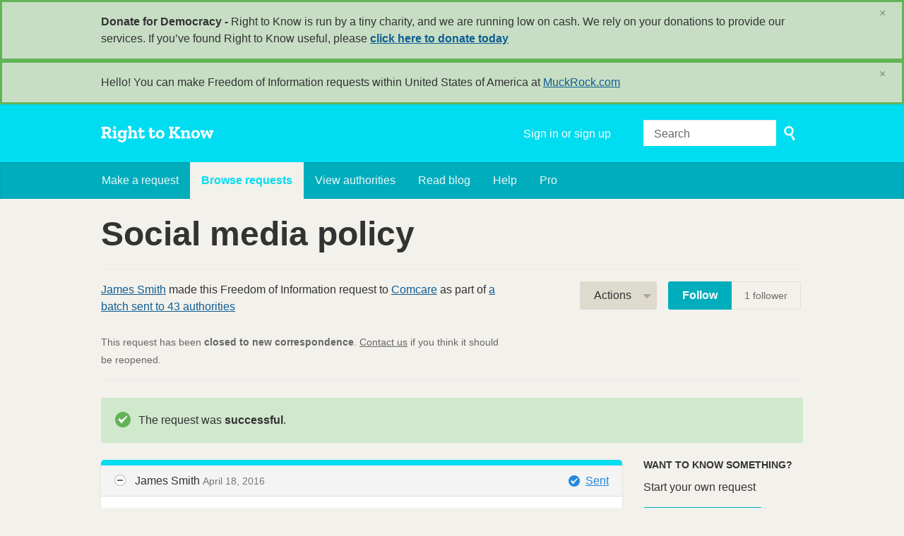

--- FILE ---
content_type: text/html; charset=utf-8
request_url: https://www.righttoknow.org.au/request/social_media_policy_25
body_size: 10715
content:
<!DOCTYPE html>
<html lang="en" class="no-js">
  <head>
    <meta charset="utf-8">
    <meta name="csrf-param" content="authenticity_token" />
<meta name="csrf-token" />

    <title>
        Social media policy - a Freedom of Information request to Comcare - Right to Know
    </title>

    <link rel="shortcut icon" type="image/x-icon" href="/assets/favicon-9911923b79ef3110bc97eb93cb6f703cfe348dd298bed3164be928426ee297aa.ico" />


      <!--[if LTE IE 7]>
<link rel="stylesheet" media="all" href="/assets/responsive/application-lte-ie7-2e745d6d1c5b9da95ac6b4020e8f9003d9dfca28cba59cc45b3bbded4b397872.css" title="Main" />
<![endif]-->

<!--[if IE 8]>
<link rel="stylesheet" media="all" href="/assets/responsive/application-ie8-fd26ce18e571ddcc0c9944c44d8c04bb295fb764c22325865280e7b667c8117a.css" title="Main" />
<![endif]-->

<!--[if IE 8]>
<link rel="stylesheet" media="all" href="/assets/responsive/application-ie8-fd26ce18e571ddcc0c9944c44d8c04bb295fb764c22325865280e7b667c8117a.css" title="Main" />
<![endif]-->

<!--[if GT IE 8]><!-->
<link rel="stylesheet" media="all" href="/assets/responsive/application-f2aba6867785b5dd4ed8d4e0c915b02707333c9f3a0429fcbe452a17fab40df6.css" title="Main" />
<!--<![endif]-->

  <link rel="stylesheet" media="print" href="/assets/responsive/print-f382691f6b7273571ffb7f402fe142b58891fec1e115fe46abdd8e80a3c064cc.css" />


        <link rel="alternate" type="application/atom+xml" title="New updates for the request 'Social media policy'" href="https://www.righttoknow.org.au/feed/request/social_media_policy_25">
          <link rel="alternate" type="application/json" title="JSON version of New updates for the request 'Social media policy'" href="https://www.righttoknow.org.au/feed/request/social_media_policy_25.json">
      <link rel="alternate" type="application/json" title="JSON version of this page" href="/request/social_media_policy_25.json">

    <meta name="viewport" content="width=device-width, initial-scale=1.0" />
    
<meta property="og:site_name" content="Right to Know" />

  <meta property="og:title" content="Social media policy - a Freedom of Information request to Comcare" />
  <meta property="og:type" content="article" />

    <meta property="article:published_time" content="2016-04-18T15:30:25+10:00" />
    <meta property="article:modified_time" content="2016-05-21T18:39:02+10:00" />
    <meta property="og:description" content="I seek access to the following documents under the Freedom
of Information Act 1982:

1. Current social media policy of the department, which covers
departmental use and/or private use by employees in an individual
capacity.

2. Any current guidance material which is available for employees to make informed decisions about their private social media use.

Yours faithfully,

James Smith" />


<meta property="og:image" content="https://www.righttoknow.org.au/assets/logo-opengraph-a2b4e6d0abab52b292b71d8d829caebc16101924522f52ee0f84bb9af34aa2b0.png" />
<meta property="og:url" content="https://www.righttoknow.org.au/request/social_media_policy_25" />
<meta property="og:image:width" content="1200" />
<meta property="og:image:height" content="630" />
<meta name="twitter:card" content="summary_large_image">

    <link rel="apple-touch-icon" sizes="180x180" href="/assets/favicon/apple-touch-icon-d6b1a806faa72e14d354869672329f0e93486032b1e97d6bb368f34fb58a0833.png">
<link rel="icon" type="image/png" sizes="32x32" href="/assets/favicon/favicon-32x32-d253db94f32da883650f19c436b56408723e420d1cb29aa1f179a5bc85b83fc9.png">
<link rel="icon" type="image/png" sizes="16x16" href="/assets/favicon/favicon-16x16-3b2d87de883b8fc13b20462632a5d7070322431db7146afee4d2ec87d40abbd3.png">
<link rel="manifest" href="/assets/favicon/manifest-ecd116a11dc6e8a8a630c8d72c253571f01dc90215c20a02c512c202418b4a92.json">
<script defer data-domain="righttoknow.org.au" src="https://plausible.io/js/script.outbound-links.js"></script>
<script>window.plausible = window.plausible || function() { (window.plausible.q = window.plausible.q || []).push(arguments) }</script>

    <!-- Replace the html tag's no-js class with js -->
    <script>
      (function(H){
        H.className = H.className.replace(/\bno-js\b/,'js-loaded')
      })(document.documentElement);
    </script>
    
  </head>
  <body class=" ">
    <div class="entirebody">

    <a href="#content" class="show-with-keyboard-focus-only skip-to-link" tabindex="0">Skip to content</a>
      <!-- begin popups -->
        <div class="popup popup--popup popup--standard" role="alert" id="standard-popup">
  <div class="row">
    <div class="popup__content">
      <strong>Donate for Democracy - </strong>
      Right to Know is run by a tiny charity, and we are running low on cash. We rely on your donations to provide our services. If you’ve found Right to Know useful, please <b><a href="https://donate.oaf.org.au">click here to donate today</a></b>
      <a class="popup__close js-popup__close" aria-label="Close" data-remote="true" rel="nofollow" data-method="delete" href="/announcements/12">
        <span aria-hidden="true">&times;</span>
</a>    </div>
  </div>
</div>

        <div id="country-message">
        </div>
      <!-- end popups -->

      <div class="only-show-for-print">
  <p class="print-information">Printed from https://www.righttoknow.org.au/request/social_media_policy_25 on January 22, 2026 00:40</p>
</div>
<div id="banner" class="banner " role="banner">
  <div id="banner_inner" class="banner_inner">
    <div id="banner_content" class="banner_content">
      <div class="banner_site-title">
        <h1><a id="logo" class="site-title__logo" href="/">Right to Know</a></h1>
      </div>

      <div class="rsp_menu_button">
        <a href="#banner" class="open"> <i class="icon-menu"></i> Menu </a>
        <a href="#" class="close"> <i class="icon-menu"></i> Close </a>
      </div>

      <div id="user_locale_switcher" class="locale-list">
  </div>
        <div id="logged_in_bar" class="logged_in_bar account-link-menu-item">
  <a class="sign_in_link" href="/profile/sign_in?r=%2Frequest%2Fsocial_media_policy_25">Sign in or sign up</a>
</div>

      <div id="navigation_search" class="navigation_search">
        <form id="navigation_search_form" class="navigation_search_form" method="get" action="/search" role="search">
          <label class="visually-hidden" for="navigation_search_button">
            Search
          </label>
          <input type="search" name="query" id="navigation_search_button" class="navigation_search_button" placeholder="Search" title="type your search term here" />
          <button type="submit">
            <span class="visually-hidden">
              Submit Search
            </span>
          </button>
        </form>
      </div>
    </div>

    <div id="topnav" class="topnav ">
  <ul id="navigation" class="navigation" role="navigation">

      <li class="">
  <a id="make-request-link" href="/select_authority">Make a request</a>
</li>

<li class="selected">
  <a href="/list/successful">Browse requests</a>
</li>

<li class="">
  <a href="/body/list/all">View authorities</a>
</li>

  <li class=""><a href="/blog">Read blog</a></li>

<li class="">
  <a href="/help/about">Help</a>
</li>

<li class="">
  <a href="/pro">Pro</a>
</li>

  </ul>
</div>

  </div>
</div>



      <div id="wrapper">
        <div id="content" role="main">

          <div id="request_show" class="controller_request">
            








<div class="request-header">
  <div class="row">
    <h1>Social media policy</h1>

    <div class="request-header__action-bar-container">
      <div class="request-header__action-bar">

        <p class="request-header__subtitle ">
              <a href="/user/james_smith_3">James Smith</a> made this Freedom of Information request to <a href="/body/comcare">Comcare</a> as part of <a href="/info_request_batch/2">a batch sent to 43 authorities</a>



<span class="request-header__closed_to_correspondence">
  <br><br>
  This request has been <strong>closed to new correspondence</strong>. <a href="/help/contact">Contact us</a> if you think it should be reopened.
</span>


        </p>

          <div class="request-header__action-bar__actions ">
              <div id="after_actions" class="after-actions">
  <ul class="action-menu after-actions__action-menu">
    <li>
      <a href="#" class="action-menu__button">Actions</a>

      <ul class="action-menu__menu">
          <li class="action-menu__menu__item">
            <span class="action-menu__menu__heading">
              James Smith
            </span>

            <ul class="action-menu__menu__submenu owner_actions">
              <li>
                  <a href="/request/1848/followups/new/5474">Write a reply</a>
              </li>

                <li>
                  <a href="/request/social_media_policy_25?update_status=1">Update the status of this request</a>
                </li>

              <li>
                <a href="/request/1848/followups/new?internal_review=1">Request an internal review</a>
              </li>
            </ul>
          </li>

        <li class="action-menu__menu__item">
          <span class="action-menu__menu__heading">
            Comcare
          </span>

          <ul class="action-menu__menu__submenu public_body_actions">
            <li>
              <a href="/upload/request/social_media_policy_25">Respond to request</a>
            </li>
          </ul>
        </li>

        <li class="action-menu__menu__item">
          <ul class="action-menu__menu__submenu anyone_actions">

              <li>
               <a href="/request/social_media_policy_25/report/new">Report this request</a><span class="action-menu__info-link">
                <a href="/help/about#reporting">Help</a>
              </span>
              </li>

              <li>
                <a href="/annotate/request/social_media_policy_25">Add an annotation</a>
              </li>


            <li>
              <a href="/request/social_media_policy_25/download">Download a zip file of all correspondence</a>
            </li>

            <li>
              <a href="/details/request/social_media_policy_25">View event history details</a>
            </li>

            <li>
              <a tabindex="0" class="js-collapsable-trigger-all" data-text-expanded="Collapse all correspondence" data-text-collapsed="Expand all correspondence">Collapse all correspondence</a>
            </li>

            <li>
              <div class="feed_link feed_link_action-menu">
  <a href="/feed/request/social_media_policy_25">RSS feed</a>
  <svg xmlns="http://www.w3.org/2000/svg" width="8" height="8" viewBox="0 0 8 8" alt=""><path fill="#777777" fill-rule="evenodd" d="M.9 3.04a4.07 4.07 0 0 1 4.06 4.08.6.6 0 0 1-1.2 0A2.88 2.88 0 0 0 .9 4.22a.6.6 0 0 1 0-1.19zM.9 0C4.82 0 8 3.2 8 7.12a.6.6 0 0 1-1.19 0A5.93 5.93 0 0 0 .9 1.19.6.6 0 1 1 .9 0zm.14 5.91a1.04 1.04 0 1 1 0 2.09 1.04 1.04 0 0 1 0-2.09z"/></svg>
</div>

            </li>
          </ul>
        </li>
      </ul>
    </li>
  </ul>
</div>


                <div class="action-bar__follow">
    <div class="action-bar__follow-button">
      <div class="feed_link feed_link_toolbar">
        <a class="link_button_green track__action" href="/track/request/social_media_policy_25">Follow</a>
      </div>
    </div>
    <div class="action-bar__follower-count">
      <span id="follow_count">1</span> follower
    </div>
  </div>

          </div>
      </div>
    </div>

    <div class="request-status">
      <div id="request_status" class="request-status-message request-status-message--successful">
        <i class="icon-standalone icon_successful"></i>

        <p>
          The request was <strong>successful</strong>.
        </p>
      </div>
    </div>
  </div>
</div>



<div id="left_column" class="left_column">
  

      <div class="ff-print-fix"></div>

<div class="outgoing correspondence js-collapsable" id="outgoing-3594">
  


    <div class="correspondence__header correspondence__header--with-delivery-status">
      <span class="correspondence__header__author js-collapsable-trigger">
        James Smith
      </span>

      <a class="correspondence__header__date" href="#outgoing-3594">
          <time datetime="2016-04-18T15:30:42+10:00" title="2016-04-18 15:30:42 +1000">April 18, 2016</time>
</a>
        <div class="correspondence__header__delivery-status">
          <a class="toggle-delivery-log toggle-delivery-log--sent js-toggle-delivery-log" data-delivery-status="sent" href="/outgoing_messages/3594/delivery_status">            Sent</a>        </div>
    </div>

    <div class="js-delivery-log-ajax-error" hidden aria-hidden="true" style="display: none; visibility: hidden;">
      <p>We couldn’t load the mail server logs for this message.</p>
      <p><a target="_blank" href="/outgoing_messages/3594/delivery_status">Try opening the logs in a new window.</a></p>
    </div>

    <div class="correspondence_text">
      <div><p>Dear Comcare,</p>

<p>I seek access to the following documents under the Freedom
<br />of Information Act 1982:</p>

<p>1. Current social media policy of the department, which covers
<br />departmental use and/or private use by employees in an individual
<br />capacity.</p>

<p>2. Any current guidance material which is available for employees to make informed decisions about their private social media use.</p>

<p>Yours faithfully,</p>

<p>James Smith</p></div>
    </div>

    <p class="event_actions">

    </p>



      <div class="correspondence__footer">
  <div class="correspondence__footer__cplink">
    <input type="text" id="" value="https://www.righttoknow.org.au/request/social_media_policy_25#outgoing-3594" class="cplink__field" />

    <a class="cplink__button">Link to this</a>

    <a class="cplink__button" href="/request/social_media_policy_25/report/new?outgoing_message_id=3594">Report</a>
  </div>
</div>

</div>



      <div class="ff-print-fix"></div>

<div class="incoming correspondence normal js-collapsable" id="incoming-5272">
  <div class="correspondence__header">
    <span class="correspondence__header__author js-collapsable-trigger">
        foi,
        Comcare
    </span>

    <a class="correspondence__header__date" href="#incoming-5272">
      <time datetime="2016-04-18T15:30:28+10:00" title="2016-04-18 15:30:28 +1000">April 18, 2016</time>
</a>  </div>

  


    <div class="correspondence_text">
      
<div id="attachment-110748">
    <p>Thank you for your email to Freedom of Information (FOI) at Comcare. If
<br /> your request meets the requirements for a valid FOI request, an
<br /> acknowledgement letter will be sent to you within 14 days. Otherwise, FOI
<br /> staff will contact you to discuss your request.</p>

<p>  </p>

<p>  </p>

<p> NOTICE: This e-mail message and attachments may contain confidential,
<br /> personal or legally privileged information. If you are not the intended
<br /> recipient you should not use or disclose any information in the message or
<br /> attachments. If received in error, please notify the sender by return
<br /> email immediately, if possible, or [<a href="/help/officers#mobiles">email address</a>].
<br /> Comcare does not waive any confidentiality or privilege.</p>

<p> For information about how we handle personal information, please visit
<br /> <a href="http://www.comcare.gov.au/privacy">www.comcare.gov.au/privacy</a> or contact us on 1300 366 979 and request a
<br /> copy of our Privacy Policy.</p>
</div>
    </div>

    <p class="event_actions">
    </p>



      <div class="correspondence__footer">
  <div class="correspondence__footer__cplink">
    <input type="text" id="" value="https://www.righttoknow.org.au/request/social_media_policy_25#incoming-5272" class="cplink__field" />

    <a class="cplink__button">Link to this</a>

    <a class="cplink__button" href="/request/social_media_policy_25/report/new?incoming_message_id=5272">Report</a>
  </div>
</div>

</div>



      <div class="ff-print-fix"></div>

<div class="incoming correspondence normal js-collapsable" id="incoming-5334">
  <div class="correspondence__header">
    <span class="correspondence__header__author js-collapsable-trigger">
        foi,
        Comcare
    </span>

    <a class="correspondence__header__date" href="#incoming-5334">
      <time datetime="2016-04-21T14:25:16+10:00" title="2016-04-21 14:25:16 +1000">April 21, 2016</time>
</a>  </div>

  


    <div class="correspondence_text">
        <div class="attachments">
    <div class="attachments__header">
      <h3>
        1 Attachment
      </h3>
    </div>

    <ul class="list-of-attachments">
        <li class="attachment" id="attachment-11098">
            <a href="/request/1848/response/5334/attach/3/image001.jpg?cookie_passthrough=1"><img class="attachment__image" alt="Attachment" src="/assets/content_type/icon_image_jpeg_large-c75d931ec8ad72b187cbffdbbe59e796dc767de342f3037f1018a09de59b02df.png" /></a>

            <p class="attachment__name">
              image001.jpg
            </p>

            <p class="attachment__meta">
              1K
              <a href="/request/1848/response/5334/attach/3/image001.jpg?cookie_passthrough=1">Download</a>
              
            </p>
</li>    </ul>

    <a href="#" class="attachments__show-more" style="display: none;" data-show-all="Show all attachments" data-show-fewer="Show fewer attachments"></a>
  </div>

<div id="attachment-110749">
    <p>Sensitive: Personal</p>

<p> Good afternoon Mr Smith,</p>

<p>  </p>

<p> Comcare has our social media policy available on our website
<br /> [1]<a href="https://www.comcare.gov.au/news__and__media/social_media">https://www.comcare.gov.au/news__and__me...</a>.</p>

<p>  </p>

<p> We hope this satisfies the information you are seeking under your request
<br /> below, could you please consider withdrawing your request with Comcare. If
<br /> this does not satisfy your request could you please let me know.</p>

<p>  </p>

<p> Thank you</p>

<p>  </p>

<p> Kaytlin Patrick</p>

<p> FOI and Privacy Officer</p>

<p> Corporate Legal</p>

<p> Corporate Management Group
<br /> P: (02) 6276 0996
<br /> E: [2][Comcare request email]
<br /> W: [3]www.comcare.gov.au</p>

<p>  </p>

<p> 121 Marcus Clarke St, Canberra City, ACT 2600</p>

<p> GPO Box 9905, CANBERRA ACT 2601</p>

<p> [4]Description: images</p>

<p>  </p>

<p><span class="unfold_link"><a href="?unfold=1#incoming-5334">show quoted sections</a></span></p>
</div>
    </div>

    <p class="event_actions">
    </p>



      <div class="correspondence__footer">
  <div class="correspondence__footer__cplink">
    <input type="text" id="" value="https://www.righttoknow.org.au/request/social_media_policy_25#incoming-5334" class="cplink__field" />

    <a class="cplink__button">Link to this</a>

    <a class="cplink__button" href="/request/social_media_policy_25/report/new?incoming_message_id=5334">Report</a>
  </div>
</div>

</div>



      <div class="ff-print-fix"></div>



      <div class="ff-print-fix"></div>

<div class="outgoing correspondence js-collapsable" id="outgoing-3687">
  


    <div class="correspondence__header correspondence__header--with-delivery-status">
      <span class="correspondence__header__author js-collapsable-trigger">
        James Smith
      </span>

      <a class="correspondence__header__date" href="#outgoing-3687">
          <time datetime="2016-04-30T11:57:16+10:00" title="2016-04-30 11:57:16 +1000">April 30, 2016</time>
</a>
        <div class="correspondence__header__delivery-status">
          <a class="toggle-delivery-log toggle-delivery-log--sent js-toggle-delivery-log" data-delivery-status="sent" href="/outgoing_messages/3687/delivery_status">            Sent</a>        </div>
    </div>

    <div class="js-delivery-log-ajax-error" hidden aria-hidden="true" style="display: none; visibility: hidden;">
      <p>We couldn’t load the mail server logs for this message.</p>
      <p><a target="_blank" href="/outgoing_messages/3687/delivery_status">Try opening the logs in a new window.</a></p>
    </div>

    <div class="correspondence_text">
      <div><p>Dear Kaytlin,</p>

<p>Thank you for your email and apologies for the delayed response.</p>

<p>The information provided appears to related to departmental use of social media.</p>

<p>Can you please confirm if any information exists which is relevant to personal use of social media by Comcare employees?</p>

<p>Yours sincerely,</p>

<p>James Smith</p></div>
    </div>

    <p class="event_actions">

    </p>



      <div class="correspondence__footer">
  <div class="correspondence__footer__cplink">
    <input type="text" id="" value="https://www.righttoknow.org.au/request/social_media_policy_25#outgoing-3687" class="cplink__field" />

    <a class="cplink__button">Link to this</a>

    <a class="cplink__button" href="/request/social_media_policy_25/report/new?outgoing_message_id=3687">Report</a>
  </div>
</div>

</div>



      <div class="ff-print-fix"></div>

<div class="incoming correspondence normal js-collapsable" id="incoming-5404">
  <div class="correspondence__header">
    <span class="correspondence__header__author js-collapsable-trigger">
        foi,
        Comcare
    </span>

    <a class="correspondence__header__date" href="#incoming-5404">
      <time datetime="2016-04-30T11:56:48+10:00" title="2016-04-30 11:56:48 +1000">April 30, 2016</time>
</a>  </div>

  


    <div class="correspondence_text">
      
<div id="attachment-110750">
    <p>Thank you for your email to Freedom of Information (FOI) at Comcare. If
<br /> your request meets the requirements for a valid FOI request, an
<br /> acknowledgement letter will be sent to you within 14 days. Otherwise, FOI
<br /> staff will contact you to discuss your request.</p>

<p>  </p>

<p>  </p>

<p> NOTICE: This e-mail message and attachments may contain confidential,
<br /> personal or legally privileged information. If you are not the intended
<br /> recipient you should not use or disclose any information in the message or
<br /> attachments. If received in error, please notify the sender by return
<br /> email immediately, if possible, or [<a href="/help/officers#mobiles">email address</a>].
<br /> Comcare does not waive any confidentiality or privilege.</p>

<p> For information about how we handle personal information, please visit
<br /> <a href="http://www.comcare.gov.au/privacy">www.comcare.gov.au/privacy</a> or contact us on 1300 366 979 and request a
<br /> copy of our Privacy Policy.</p>
</div>
    </div>

    <p class="event_actions">
    </p>



      <div class="correspondence__footer">
  <div class="correspondence__footer__cplink">
    <input type="text" id="" value="https://www.righttoknow.org.au/request/social_media_policy_25#incoming-5404" class="cplink__field" />

    <a class="cplink__button">Link to this</a>

    <a class="cplink__button" href="/request/social_media_policy_25/report/new?incoming_message_id=5404">Report</a>
  </div>
</div>

</div>



      <div class="ff-print-fix"></div>



      <div class="ff-print-fix"></div>

<div class="incoming correspondence normal js-collapsable" id="incoming-5453">
  <div class="correspondence__header">
    <span class="correspondence__header__author js-collapsable-trigger">
        foi,
        Comcare
    </span>

    <a class="correspondence__header__date" href="#incoming-5453">
      <time datetime="2016-05-09T11:45:26+10:00" title="2016-05-09 11:45:26 +1000">May 09, 2016</time>
</a>  </div>

  


    <div class="correspondence_text">
        <div class="attachments">
    <div class="attachments__header">
      <h3>
        4 Attachments
      </h3>
    </div>

    <ul class="list-of-attachments">
        <li class="attachment" id="attachment-11316">
            <a href="/request/1848/response/5453/attach/3/image001.jpg?cookie_passthrough=1"><img class="attachment__image" alt="Attachment" src="/assets/content_type/icon_image_jpeg_large-c75d931ec8ad72b187cbffdbbe59e796dc767de342f3037f1018a09de59b02df.png" /></a>

            <p class="attachment__name">
              image001.jpg
            </p>

            <p class="attachment__meta">
              1K
              <a href="/request/1848/response/5453/attach/3/image001.jpg?cookie_passthrough=1">Download</a>
              
            </p>
</li>        <li class="attachment" id="attachment-11317">
            <a href="/request/1848/response/5453/attach/4/9May%20Signed%20decision%2047F%20release.pdf?cookie_passthrough=1"><img class="attachment__image" alt="Attachment" src="/assets/content_type/icon_application_pdf_large-8e0382c783d59518dc6f8750a99b45dfdbb9bb136e6ad3e3715c8de5ca2c1546.png" /></a>

            <p class="attachment__name">
              9May Signed decision 47F release.pdf
            </p>

            <p class="attachment__meta">
              70K
              <a href="/request/1848/response/5453/attach/4/9May%20Signed%20decision%2047F%20release.pdf?cookie_passthrough=1">Download</a>
                <a href="/request/1848/response/5453/attach/html/4/9May%20Signed%20decision%2047F%20release.pdf.html">View as HTML</a>
              
            </p>
</li>        <li class="attachment" id="attachment-11318">
            <a href="/request/1848/response/5453/attach/5/News%20item%20Privacy%20settings%20on%20social%20media%20Redacted.pdf?cookie_passthrough=1"><img class="attachment__image" alt="Attachment" src="/assets/content_type/icon_application_pdf_large-8e0382c783d59518dc6f8750a99b45dfdbb9bb136e6ad3e3715c8de5ca2c1546.png" /></a>

            <p class="attachment__name">
              News item Privacy settings on social media Redacted.pdf
            </p>

            <p class="attachment__meta">
              56K
              <a href="/request/1848/response/5453/attach/5/News%20item%20Privacy%20settings%20on%20social%20media%20Redacted.pdf?cookie_passthrough=1">Download</a>
                <a href="/request/1848/response/5453/attach/html/5/News%20item%20Privacy%20settings%20on%20social%20media%20Redacted.pdf.html">View as HTML</a>
              
            </p>
</li>        <li class="attachment" id="attachment-11319">
            <a href="/request/1848/response/5453/attach/6/Technology%20Common%20Use%20Policy%20v1.1%20Redacted.pdf?cookie_passthrough=1"><img class="attachment__image" alt="Attachment" src="/assets/content_type/icon_application_pdf_large-8e0382c783d59518dc6f8750a99b45dfdbb9bb136e6ad3e3715c8de5ca2c1546.png" /></a>

            <p class="attachment__name">
              Technology Common Use Policy v1.1 Redacted.pdf
            </p>

            <p class="attachment__meta">
              1.2M
              <a href="/request/1848/response/5453/attach/6/Technology%20Common%20Use%20Policy%20v1.1%20Redacted.pdf?cookie_passthrough=1">Download</a>
                <a href="/request/1848/response/5453/attach/html/6/Technology%20Common%20Use%20Policy%20v1.1%20Redacted.pdf.html">View as HTML</a>
              
            </p>
</li>    </ul>

    <a href="#" class="attachments__show-more" style="display: none;" data-show-all="Show all attachments" data-show-fewer="Show fewer attachments"></a>
  </div>

<div id="attachment-101607">
    <p>For Official Use Only</p>

<p> Good morning Mr Smith,</p>

<p>  </p>

<p> Thank you for your email of 30 April 2016, received by Comcare on 2 May
<br /> 2016, please find attached the decision notice and documents in response
<br /> to your FOI request 2016/3820.</p>

<p>  </p>

<p> Thank you</p>

<p>  </p>

<p> Kaytlin Patrick</p>

<p> FOI and Privacy Officer</p>

<p> Corporate Legal</p>

<p> Corporate Management Group
<br /> E: [1][Comcare request email]
<br /> W: [2]www.comcare.gov.au</p>

<p>  </p>

<p> 121 Marcus Clarke St, Canberra City, ACT 2600</p>

<p> GPO Box 9905, CANBERRA ACT 2601</p>

<p> [3]Description: images</p>

<p>  </p>

<p> NOTICE: This e-mail message and attachments may contain confidential,
<br /> personal or legally privileged information. If you are not the intended
<br /> recipient you should not use or disclose any information in the message or
<br /> attachments. If received in error, please notify the sender by return
<br /> email immediately, if possible, or [<a href="/help/officers#mobiles">email address</a>].
<br /> Comcare does not waive any confidentiality or privilege.</p>

<p> For information about how we handle personal information, please visit
<br /> <a href="http://www.comcare.gov.au/privacy">www.comcare.gov.au/privacy</a> or contact us on 1300 366 979 and request a
<br /> copy of our Privacy Policy.</p>

<p>References</p>

<p> Visible links
<br /> 1. mailto:[Comcare request email]
<br /> 2. <a href="http://www.comcare.gov.au/">http://www.comcare.gov.au/</a></p>
</div>
    </div>

    <p class="event_actions">
    </p>



      <div class="correspondence__footer">
  <div class="correspondence__footer__cplink">
    <input type="text" id="" value="https://www.righttoknow.org.au/request/social_media_policy_25#incoming-5453" class="cplink__field" />

    <a class="cplink__button">Link to this</a>

    <a class="cplink__button" href="/request/social_media_policy_25/report/new?incoming_message_id=5453">Report</a>
  </div>
</div>

</div>



      <div class="ff-print-fix"></div>



      <div class="ff-print-fix"></div>



      <div class="ff-print-fix"></div>

<div class="outgoing correspondence js-collapsable" id="outgoing-3754">
  


    <div class="correspondence__header correspondence__header--with-delivery-status">
      <span class="correspondence__header__author js-collapsable-trigger">
        James Smith
      </span>

      <a class="correspondence__header__date" href="#outgoing-3754">
          <time datetime="2016-05-10T21:21:35+10:00" title="2016-05-10 21:21:35 +1000">May 10, 2016</time>
</a>
        <div class="correspondence__header__delivery-status">
          <a class="toggle-delivery-log toggle-delivery-log--sent js-toggle-delivery-log" data-delivery-status="sent" href="/outgoing_messages/3754/delivery_status">            Sent</a>        </div>
    </div>

    <div class="js-delivery-log-ajax-error" hidden aria-hidden="true" style="display: none; visibility: hidden;">
      <p>We couldn’t load the mail server logs for this message.</p>
      <p><a target="_blank" href="/outgoing_messages/3754/delivery_status">Try opening the logs in a new window.</a></p>
    </div>

    <div class="correspondence_text">
      <div><p>Dear foi,</p>

<p>Thank you for providing the requested information.</p>

<p>Yours sincerely,</p>

<p>James Smith</p></div>
    </div>

    <p class="event_actions">

    </p>



      <div class="correspondence__footer">
  <div class="correspondence__footer__cplink">
    <input type="text" id="" value="https://www.righttoknow.org.au/request/social_media_policy_25#outgoing-3754" class="cplink__field" />

    <a class="cplink__button">Link to this</a>

    <a class="cplink__button" href="/request/social_media_policy_25/report/new?outgoing_message_id=3754">Report</a>
  </div>
</div>

</div>



      <div class="ff-print-fix"></div>

<div class="incoming correspondence normal js-collapsable" id="incoming-5474">
  <div class="correspondence__header">
    <span class="correspondence__header__author js-collapsable-trigger">
        foi,
        Comcare
    </span>

    <a class="correspondence__header__date" href="#incoming-5474">
      <time datetime="2016-05-10T21:20:53+10:00" title="2016-05-10 21:20:53 +1000">May 10, 2016</time>
</a>  </div>

  


    <div class="correspondence_text">
      
<div id="attachment-103643">
    <p>Thank you for your email to Freedom of Information (FOI) at Comcare. If
<br /> your request meets the requirements for a valid FOI request, an
<br /> acknowledgement letter will be sent to you within 14 days. Otherwise, FOI
<br /> staff will contact you to discuss your request.</p>

<p>  </p>

<p>  </p>

<p> NOTICE: This e-mail message and attachments may contain confidential,
<br /> personal or legally privileged information. If you are not the intended
<br /> recipient you should not use or disclose any information in the message or
<br /> attachments. If received in error, please notify the sender by return
<br /> email immediately, if possible, or [<a href="/help/officers#mobiles">email address</a>].
<br /> Comcare does not waive any confidentiality or privilege.</p>

<p> For information about how we handle personal information, please visit
<br /> <a href="http://www.comcare.gov.au/privacy">www.comcare.gov.au/privacy</a> or contact us on 1300 366 979 and request a
<br /> copy of our Privacy Policy.</p>
</div>
    </div>

    <p class="event_actions">
    </p>



      <div class="correspondence__footer">
  <div class="correspondence__footer__cplink">
    <input type="text" id="" value="https://www.righttoknow.org.au/request/social_media_policy_25#incoming-5474" class="cplink__field" />

    <a class="cplink__button">Link to this</a>

    <a class="cplink__button" href="/request/social_media_policy_25/report/new?incoming_message_id=5474">Report</a>
  </div>
</div>

</div>



      <div class="ff-print-fix"></div>





    <div class="request-footer__action-bar-container">
      <div class="request-footer__action-bar__actions">
          <div id="after_actions" class="after-actions">
  <ul class="action-menu after-actions__action-menu">
    <li>
      <a href="#" class="action-menu__button">Actions</a>

      <ul class="action-menu__menu">
          <li class="action-menu__menu__item">
            <span class="action-menu__menu__heading">
              James Smith
            </span>

            <ul class="action-menu__menu__submenu owner_actions">
              <li>
                  <a href="/request/1848/followups/new/5474">Write a reply</a>
              </li>

                <li>
                  <a href="/request/social_media_policy_25?update_status=1">Update the status of this request</a>
                </li>

              <li>
                <a href="/request/1848/followups/new?internal_review=1">Request an internal review</a>
              </li>
            </ul>
          </li>

        <li class="action-menu__menu__item">
          <span class="action-menu__menu__heading">
            Comcare
          </span>

          <ul class="action-menu__menu__submenu public_body_actions">
            <li>
              <a href="/upload/request/social_media_policy_25">Respond to request</a>
            </li>
          </ul>
        </li>

        <li class="action-menu__menu__item">
          <ul class="action-menu__menu__submenu anyone_actions">

              <li>
               <a href="/request/social_media_policy_25/report/new">Report this request</a><span class="action-menu__info-link">
                <a href="/help/about#reporting">Help</a>
              </span>
              </li>

              <li>
                <a href="/annotate/request/social_media_policy_25">Add an annotation</a>
              </li>


            <li>
              <a href="/request/social_media_policy_25/download">Download a zip file of all correspondence</a>
            </li>

            <li>
              <a href="/details/request/social_media_policy_25">View event history details</a>
            </li>

            <li>
              <a tabindex="0" class="js-collapsable-trigger-all" data-text-expanded="Collapse all correspondence" data-text-collapsed="Expand all correspondence">Collapse all correspondence</a>
            </li>

            <li>
              <div class="feed_link feed_link_action-menu">
  <a href="/feed/request/social_media_policy_25">RSS feed</a>
  <svg xmlns="http://www.w3.org/2000/svg" width="8" height="8" viewBox="0 0 8 8" alt=""><path fill="#777777" fill-rule="evenodd" d="M.9 3.04a4.07 4.07 0 0 1 4.06 4.08.6.6 0 0 1-1.2 0A2.88 2.88 0 0 0 .9 4.22a.6.6 0 0 1 0-1.19zM.9 0C4.82 0 8 3.2 8 7.12a.6.6 0 0 1-1.19 0A5.93 5.93 0 0 0 .9 1.19.6.6 0 1 1 .9 0zm.14 5.91a1.04 1.04 0 1 1 0 2.09 1.04 1.04 0 0 1 0-2.09z"/></svg>
</div>

            </li>
          </ul>
        </li>
      </ul>
    </li>
  </ul>
</div>


            <div class="action-bar__follow">
    <div class="action-bar__follow-button">
      <div class="feed_link feed_link_toolbar">
        <a class="link_button_green track__action" href="/track/request/social_media_policy_25">Follow</a>
      </div>
    </div>
    <div class="action-bar__follower-count">
      <span id="follow_count">1</span> follower
    </div>
  </div>

      </div>
    </div>
</div>

  <div id="right_column" class="sidebar right_column" role="complementary">
  <div class="sidebar__section new-request-cta">
    <h2 class="new-request__title">Want to know something?</h2>
<p class="new-request__description">Start your own request</p>
<a class="new-request__make-new-requests" href="/select_authority">
  Make a request &raquo;
</a>
  </div>

    <div class="sidebar__section pro-upsell">
    <strong><a href="/pro">Right to Know Pro</a></strong> is a powerful, fully-featured FOI toolkit for journalists.
  </div>




  <div class="sidebar__section next-actions">
    <h2>Act on what you've learnt</h2>

<div class="act_link">
  <i class="act-link-icon act-link-icon--medium"></i>
  <a onclick="if (ga) { ga(&#39;send&#39;,&#39;event&#39;,&#39;Outbound Link&#39;,&#39;Medium Exit&#39;,&#39;Request sidebar&#39;,1) };" href="http://medium.com/">Write about this on Medium</a>
</div>


  <div class="act_link">
    <i class="act-link-icon act-link-icon--donation"></i>
    <a href="https://donate.oaf.org.au/">
      <strong>Donate</strong> to Right to Know
</a>  </div>


    <!-- Consider listing websites that users might find useful here (in your theme) -->

  </div>

    <div class="sidebar__section sidebar__part-of-batch">
    <h2>More requests in this batch</h2>

    <p>
      This request is part of <a href="/info_request_batch/2">a batch sent to 43 authorities</a>
    </p>
  </div>


  


    <div class="sidebar__section sidebar__similar-requests">
  <h2>Requests like this</h2>


    
<div class="request_short_listing">
  <h3 class="request_short_listing__title">
    <a href="/request/mrh90_taipan_comcare_briefing_do?utm_campaign=alaveteli-experiments-87&amp;utm_content=sidebar_similar_requests&amp;utm_medium=link&amp;utm_source=right+to+know">
      MRH90 Taipan Comcare Briefing Documents
</a>  </h3>

  <p class="request_short_listing__authority">
    <a href="/body/dewr">Department of Employment and Workplace Relations</a>
  </p>
</div>

    
<div class="request_short_listing">
  <h3 class="request_short_listing__title">
    <a href="/request/regulatory_documents_about_expos?utm_campaign=alaveteli-experiments-87&amp;utm_content=sidebar_similar_requests&amp;utm_medium=link&amp;utm_source=right+to+know">
      Regulatory documents about exposure of a worker at ANSTO Health, Lucas Heights on 22 August 2017
</a>  </h3>

  <p class="request_short_listing__authority">
    <a href="/body/comcare">Comcare</a>
  </p>
</div>

    
<div class="request_short_listing">
  <h3 class="request_short_listing__title">
    <a href="/request/inspectorate_activity_ndis_commi?utm_campaign=alaveteli-experiments-87&amp;utm_content=sidebar_similar_requests&amp;utm_medium=link&amp;utm_source=right+to+know">
      Inspectorate activity: NDIS Commission
</a>  </h3>

  <p class="request_short_listing__authority">
    <a href="/body/comcare">Comcare</a>
  </p>
</div>

    
<div class="request_short_listing">
  <h3 class="request_short_listing__title">
    <a href="/request/third_party_consultation_in_lex?utm_campaign=alaveteli-experiments-87&amp;utm_content=sidebar_similar_requests&amp;utm_medium=link&amp;utm_source=right+to+know">
      Third party consultation in LEX 47267
</a>  </h3>

  <p class="request_short_listing__authority">
    <a href="/body/dva">Department of Veterans&#39; Affairs</a>
  </p>
</div>

    
<div class="request_short_listing">
  <h3 class="request_short_listing__title">
    <a href="/request/defence_whs_notices?utm_campaign=alaveteli-experiments-87&amp;utm_content=sidebar_similar_requests&amp;utm_medium=link&amp;utm_source=right+to+know">
      Defence WHS Notices
</a>  </h3>

  <p class="request_short_listing__authority">
    <a href="/body/comcare">Comcare</a>
  </p>
</div>

    
<div class="request_short_listing">
  <h3 class="request_short_listing__title">
    <a href="/request/employee_information_provided_to_22?utm_campaign=alaveteli-experiments-87&amp;utm_content=sidebar_similar_requests&amp;utm_medium=link&amp;utm_source=right+to+know">
      Employee information provided to ballot agents in Enterprise Agreement bargaining
</a>  </h3>

  <p class="request_short_listing__authority">
    <a href="/body/comcare">Comcare</a>
  </p>
</div>

    
<div class="request_short_listing">
  <h3 class="request_short_listing__title">
    <a href="/request/foi_delegations_55?utm_campaign=alaveteli-experiments-87&amp;utm_content=sidebar_similar_requests&amp;utm_medium=link&amp;utm_source=right+to+know">
      FOI Delegations
</a>  </h3>

  <p class="request_short_listing__authority">
    <a href="/body/comcare">Comcare</a>
  </p>
</div>

    
<div class="request_short_listing">
  <h3 class="request_short_listing__title">
    <a href="/request/private_use_of_social_media_advi_66?utm_campaign=alaveteli-experiments-87&amp;utm_content=sidebar_similar_requests&amp;utm_medium=link&amp;utm_source=right+to+know">
      Private use of social media advice provided to employees
</a>  </h3>

  <p class="request_short_listing__authority">
    <a href="/body/comcare">Comcare</a>
  </p>
</div>

    
<div class="request_short_listing">
  <h3 class="request_short_listing__title">
    <a href="/request/public_servants_access_to_top_up?utm_campaign=alaveteli-experiments-87&amp;utm_content=sidebar_similar_requests&amp;utm_medium=link&amp;utm_source=right+to+know">
      Public servants access to ‘top up ‘ hearing aids
</a>  </h3>

  <p class="request_short_listing__authority">
    <a href="/body/comcare">Comcare</a>
  </p>
</div>

    
<div class="request_short_listing">
  <h3 class="request_short_listing__title">
    <a href="/request/comcare_stylewritingbrand_guides?utm_campaign=alaveteli-experiments-87&amp;utm_content=sidebar_similar_requests&amp;utm_medium=link&amp;utm_source=right+to+know">
      Comcare Style/Writing/Brand Guides
</a>  </h3>

  <p class="request_short_listing__authority">
    <a href="/body/comcare">Comcare</a>
  </p>
</div>


    <p class="sidebar_similar_requests__more-link">
      <a href="/similar/request/social_media_policy_25?utm_campaign=alaveteli-experiments-87&amp;utm_content=sidebar_similar_requests&amp;utm_medium=link&amp;utm_source=right+to+know">More similar requests</a>
    </p>
</div>


  <div class="sidebar__section">
    <!-- this link with this wording is here for legal reasons, discuss with
         board and our lawyer before changing or removing it -->
    <p class="copyright-notice">
      <small>
        <a href="/help/officers#copyright">Are you the owner of any commercial copyright on this page?</a>
      </small>
    </p>
  </div>
</div>



          </div>
          <div style="clear:both"></div>
        </div>
      </div>

      <div class="oaf-footer" role="contentinfo">
    <div class="row">

        <div class="col-sm-5">
            <h2 class="oaf-footer__site-name">Right to Know</h2>
            <div class="oaf-footer__site-description">
                <p>A site to help anyone submit a Freedom of Information request. Right to Know also publishes and archives requests and responses, building a massive archive of information.</p>
                <p>Powered by <a href="/help/alaveteli">Alaveteli</a>.</p>
            </div>
        </div>

        <div class="col-sm-4">
            <nav class="oaf-footer__links">
                <ul>
                    <li role="presentation"><a href="/select_authority">Make a request</a></li>
                    <li role="presentation"><a href="/list/successful">Browse requests</a></li>
                    <li role="presentation"><a href="/body/list/all">View authorities</a></li>
                      <li role="presentation"><a href="/pro">Journalist?</a></li>
                      <li role="presentation"><a href="/pro/pages/legal">Pro Terms</a></li>
                </ul>
                <ul>
                    <li role="presentation"><a href="/help">Help</a></li>
                    <li role="presentation"><a href="/help/house_rules">House Rules</a></li>
                    <li role="presentation"><a href="/help/contact">Contact us</a></li>
                    <li role="presentation"><a href="/help/privacy">Privacy</a></li>
                    <li role="presentation"><a href="/help/api">API</a></li>
                </ul>
            </nav>
        </div>

        <div class="col-sm-3">
            <div class="oaf-footer__donate">
                <p>Your donations keep this site and others like it running</p>
                <a href="https://www.oaf.org.au/donate/" class="oaf-footer__donate__button">Donate now</a>
            </div>
        </div>
    </div>
    <hr class="oaf-footer__divider" role="presentation">
    <div class="row">
        <div class="col-sm-5">
            <div class="oaf-footer__orgs">
                <p class="oaf-footer__org">
                    Built by
                    <a href="https://www.oaf.org.au/" class="oaf-footer__org__logo oaf-footer__org__logo--oaf">OpenAustralia Foundation</a>
                </p>
            </div>
        </div>

        <div class="col-sm-4">
            <div class="oaf-footer__legal">
                <p>
                    <a href="https://www.oaf.org.au/">OpenAustralia Foundation</a> is a public digital online library.
                    We are a <a href="https://www.acnc.gov.au/charity/55c2c06e21ac71e9359a0590b9fc100e">registered charity</a> in Australia - company limited by guarantee.
                    ABN&nbsp;<a href="https://www.abr.business.gov.au/ABN/View/24138089942">24&nbsp;138&nbsp;089&nbsp;942</a>.
                </p>
                <p>
                  We acknowledge the traditional owners of the land now known as Australia.
                We pay our respects to their elders past, present and emerging.
                </p>
            </div>
        </div>

        <div class="col-sm-3">
            <ul class="oaf-footer__badges">
                <li role="presentation"><a href="https://github.com/openaustralia/righttoknow/" class="oaf-footer__badge oaf-footer__badge--github">Github</a></li>
            </ul>
        </div>

    </div>
</div>

    </div>

    

    <script src="/assets/application-808d6835cf38e1acef25a3d5407109cef5b69a44ff42a8cecb5d0296993d2f07.js"></script>

    
  <script src="/assets/request-attachments-bbc9b56bbe5a258b5c8ed43a32d0de342c32aaa5d8b6273dcff9204156c64246.js"></script>


    
<script src="/assets/personal_message_toggler-bb83a2687b6d30cf3e168bb66ce9a9dce9aa3448ead364b0e50c61ddff467a76.js"></script>


    <a href="#content" class="show-with-keyboard-focus-only skip-to-link">
      Back to content
    </a>
  </body>
</html>


--- FILE ---
content_type: text/css
request_url: https://www.righttoknow.org.au/assets/responsive/print-f382691f6b7273571ffb7f402fe142b58891fec1e115fe46abdd8e80a3c064cc.css
body_size: 1019
content:
div#content,div#left_column,div.entirebody div#wrapper{width:100%;margin:0}div#content{padding-right:0;width:96%}#wrapper{width:auto;padding:0}p.event_actions,div#after_actions,#right_column,#banner,.admin .navbar,#header_right,#describe_state_form_1,#describe_state_form_2,.attachment_image,#footer{display:none}p#request_status{page-break-after:avoid}.correspondence{page-break-before:avoid}.popup{display:none}.not-for-print{display:none !IMPORTANT}body{font-size:10pt}body,#wrapper,#banner_content,.row{width:100% !important;margin:0 !important;padding:0 !important;max-width:none !important;background-color:transparent !important}.admin,.ms-header,#topnav,.rsp_menu_button,#user_locale_switcher,#logged_in_bar,.help-sidebar,.about__contact-links,.footer__final,#hash_link_padding,#right_column,#right_column_flip,.describe_state_form,#after_actions,.event_actions,.authority__body__sidebar,.list-filter-item,.authority__header__action-bar,.hero__learn-more,.learn-more-foi,#header_right,#user_profile_search form,#user_not_logged_in,.request-header__toolbar-actions,.correspondence__footer{display:none !important}.only-show-for-print{display:block;visibility:visible}.print-information{font-size:6pt;color:gray;margin:0.5em 1.5em}.print-information a{word-break:break-all}h1,h2,h3{page-break-after:avoid}img{max-width:100% !important}ul,img{page-break-inside:avoid}#banner{background-color:transparent}#banner .banner_site-title{padding:1em 0.9375rem 0}.site-title__logo{overflow:hidden;text-indent:0;background-image:none;width:auto;height:auto;color:black !important}#footer{background-color:transparent;color:black;margin-top:0;border-top:1px solid #e9e9e9}#footer a{font-weight:700;text-decoration:none;color:black}#footer h2{color:black}.footer__about{width:100%}.controller_help{position:static;margin-left:0}.controller_help a{font-weight:700;text-decoration:none;color:black}.controller_help a[href^=http]:after{content:" (" attr(href) ")";font-weight:normal;color:gray;font-size:0.875em}.controller_help h1 a,.controller_help dt a{display:none}#left_column,#left_column_flip{width:100%}.request-header__toolbar{padding:0;background:transparent}p.subtitle{margin-bottom:0.5em}.request-header__subtitle{width:100%;padding:0}.request_icon_line{padding-left:0;background-image:none !important}.correspondence{box-shadow:none !important;background-color:transparent !important;border:1px solid #ccc !important;border-top-width:5px !important;color:black !important;margin-bottom:2em !important}.correspondence a{font-weight:700;text-decoration:none;color:black}.correspondence a[href^=http]:after{content:" (" attr(href) ")";font-weight:normal;color:gray;font-size:0.875em}.incoming.correspondence{border-top-color:#777 !important;margin-left:3%}.attachments{margin-bottom:1.5em}.attachments img{display:none}.authority__body__foi-results{width:100%}.authority__header__stats{margin-bottom:1em}.homepage-hero{background-image:none;background-color:transparent;border-bottom:1px solid #e9e9e9;color:black;text-align:center}.homepage-hero a{font-weight:700;text-decoration:none;color:black}.hero__intro{width:100%}.intro__title{color:black;text-shadow:none}.hero__new-request{display:none}.steps__step-box{background-color:transparent}.latest-requests .button-secondary{display:none}.bodies-list strong a{display:none}
